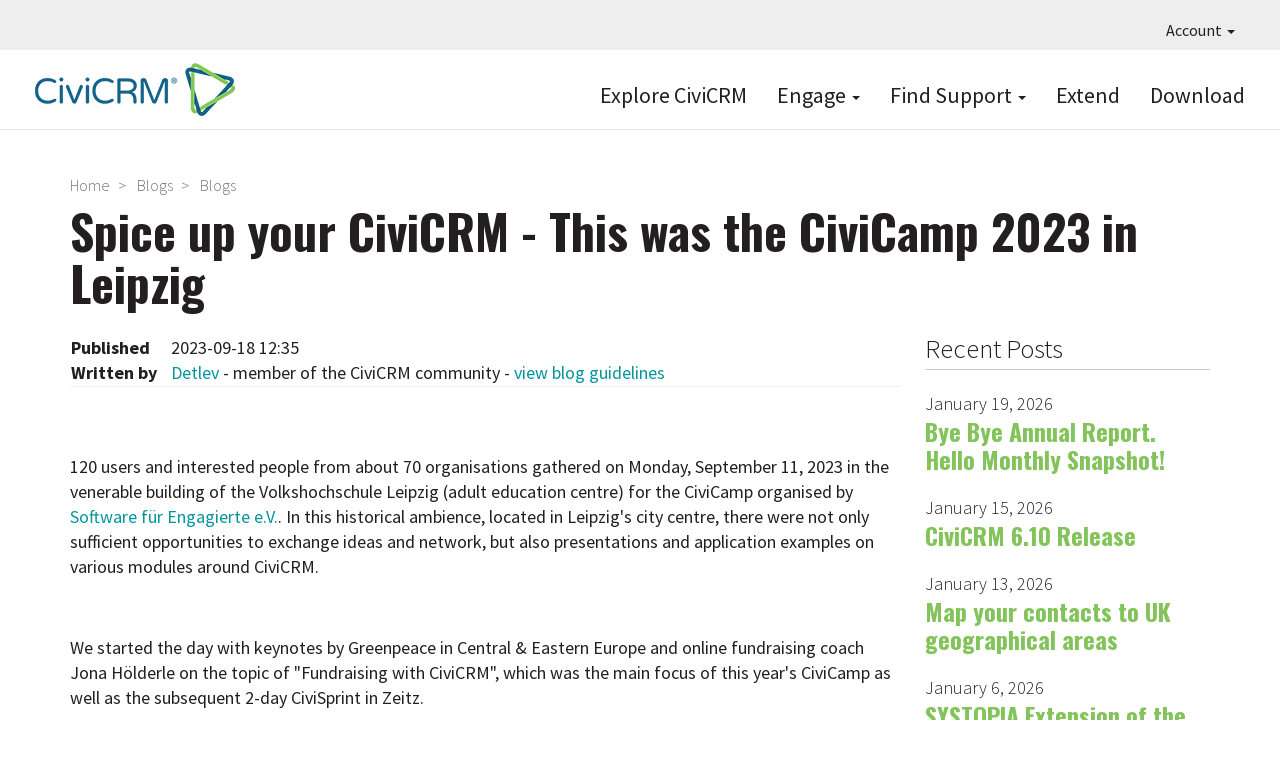

--- FILE ---
content_type: text/html; charset=UTF-8
request_url: https://civicrm.org/blog/detlev/spice-your-civicrm-was-civicamp-2023-leipzig
body_size: 7826
content:
<!DOCTYPE html>
<html  lang="en" dir="ltr">
  <head>
    <meta charset="utf-8" />
<link href="/libraries/civicrm/core/css/crm-i.css?r=YHtkren_US" rel="stylesheet" />
<link href="/libraries/civicrm/core/css/civicrm.css?r=YHtkren_US" rel="stylesheet" />
<meta name="Generator" content="Drupal 10 (https://www.drupal.org)" />
<meta name="MobileOptimized" content="width" />
<meta name="HandheldFriendly" content="true" />
<meta name="viewport" content="width=device-width, initial-scale=1.0" />
<link rel="icon" href="/sites/civicrm.org/files/civicrm.png" type="image/png" />
<link rel="alternate" hreflang="en" href="https://civicrm.org/blog/detlev/spice-your-civicrm-was-civicamp-2023-leipzig" />
<link rel="canonical" href="https://civicrm.org/blog/detlev/spice-your-civicrm-was-civicamp-2023-leipzig" />
<link rel="shortlink" href="https://civicrm.org/node/12948" />

    <title>Spice up your CiviCRM - This was the CiviCamp 2023 in Leipzig | CiviCRM</title>
    <link rel="stylesheet" media="all" href="/sites/civicrm.org/files/css/css_83HXFgE5yO9w7psmf0pseZLOG1DD9kV2n17VxYjIg_E.css?delta=0&amp;language=en&amp;theme=civi8&amp;include=eJyFikEOwjAMBD8U4jfF7TZErWOUdYn4PSonbr2sZkar7sEY5SXbKIbpY0-b9ygTdIP8cZ7QS3l7yHw2S_UMdMWooocvOx_vhpn4YcBEC5GuQPltNl_PA18e-zjH" />
<link rel="stylesheet" media="all" href="https://use.fontawesome.com/releases/v5.8.2/css/all.css" />
<link rel="stylesheet" media="all" href="https://use.fontawesome.com/releases/v5.8.2/css/v4-shims.css" />
<link rel="stylesheet" media="all" href="/sites/civicrm.org/files/css/css_CDcl5f4UWw83spOE6UOIAG26JmZgY7RllpHbsSo7NbQ.css?delta=3&amp;language=en&amp;theme=civi8&amp;include=eJyFikEOwjAMBD8U4jfF7TZErWOUdYn4PSonbr2sZkar7sEY5SXbKIbpY0-b9ygTdIP8cZ7QS3l7yHw2S_UMdMWooocvOx_vhpn4YcBEC5GuQPltNl_PA18e-zjH" />
<link rel="stylesheet" media="all" href="https://cdn.jsdelivr.net/npm/entreprise7pro-bootstrap@3.4.8/dist/css/bootstrap.min.css" />
<link rel="stylesheet" media="all" href="/sites/civicrm.org/files/css/css_7sjrisnzIJ-XAjnScNoh7pdab_kQ82JYEPCZnh23zbs.css?delta=5&amp;language=en&amp;theme=civi8&amp;include=eJyFikEOwjAMBD8U4jfF7TZErWOUdYn4PSonbr2sZkar7sEY5SXbKIbpY0-b9ygTdIP8cZ7QS3l7yHw2S_UMdMWooocvOx_vhpn4YcBEC5GuQPltNl_PA18e-zjH" />

    

        <script defer data-domain="civicrm.org" src="https://plausible.io/js/script.file-downloads.hash.outbound-links.pageview-props.tagged-events.js"></script>
<script>window.plausible = window.plausible || function() { (window.plausible.q = window.plausible.q || []).push(arguments) }</script>

  </head>
  <body class="node-type-blog path-node page-node-type-blog navbar-is-fixed-top has-glyphicons">
    <a href="#main-content" class="visually-hidden focusable skip-link">
      Skip to main content
    </a>
    
      <div class="dialog-off-canvas-main-canvas" data-off-canvas-main-canvas>
    
<div class="CiviPage">

          <header class="navbar navbar-default navbar-fixed-top" id="navbar" role="banner">
              <div id="topbar">
          <div class="navbar-collapse-foo collapse-foo">
            <nav role="navigation" id="navigation1">
                <div class="region region-topnav">
    <nav role="navigation" aria-labelledby="block-civi8-account-menu-menu" id="block-civi8-account-menu" class="dropdown">
            
  <h2 class="visually-hidden" id="block-civi8-account-menu-menu">User account menu</h2>
  

        
      <ul class="menu menu--account nav navbar-nav navbar-right">
                      <li class="expanded dropdown first last">
                                                                    <a href="/" class="dropdown-toggle" data-toggle="dropdown" data-drupal-link-system-path="&lt;front&gt;">Account <span class="caret"></span></a>
                        <ul class="dropdown-menu dropdown-menu-right">
                      <li class="first last">
                                        <a href="/user/login" data-drupal-link-system-path="user/login">Log in</a>
              </li>
        </ul>
  
              </li>
        </ul>
  

  </nav>

  </div>

            </nav>
          </div>
        </div>
      
              <div id="mainnav" class="container">
      
                    <button type="button" class="navbar-toggle" data-toggle="collapse" data-target="#navbar-collapse">
          <span class="sr-only">Toggle navigation</span>
          <span class="icon-bar"></span>
          <span class="icon-bar"></span>
          <span class="icon-bar"></span>
        </button>
      
      <div class="navbar-header">
          <div class="region region-branding">
          <a class="logo navbar-btn pull-left" href="/" title="Home" rel="home">
      <img src="/sites/civicrm.org/files/CiviCRM-logo-2019-F2-200px.png" alt="Home" />
    </a>
      
  </div>

      </div>

            <div class="navbar-main-desktop-navigation main">
        <nav role="navigation" id="navigation2">
            <div class="region region-navigation">
    <nav role="navigation" aria-labelledby="block-topnavigation-menu" id="block-topnavigation" class="top-primary-nav">
            
  <h2 class="visually-hidden" id="block-topnavigation-menu">Top Navigation</h2>
  

        
      <ul class="menu menu--menu-top-navigation nav">
                      <li class="first">
                                        <a href="https://civicrm.com">Explore CiviCRM</a>
              </li>
                      <li class="expanded dropdown">
                                                                    <a href="https://civicrm.org/get-involved" class="dropdown-toggle" data-toggle="dropdown">Engage <span class="caret"></span></a>
                        <ul class="dropdown-menu">
                      <li class="first">
                                        <a href="/get-involved" data-drupal-link-system-path="node/4854">Get Involved</a>
              </li>
                      <li>
                                        <a href="/blog" data-drupal-link-system-path="blog">Read the Blog</a>
              </li>
                      <li>
                                        <a href="/events" data-drupal-link-system-path="node/10074">All Events</a>
              </li>
                      <li>
                                        <a href="/civicrm/mailing/subscribe?reset=1" data-drupal-link-query="{&quot;reset&quot;:&quot;1&quot;}" data-drupal-link-system-path="civicrm/mailing/subscribe">Subscribe to Newsletters</a>
              </li>
                      <li>
                                        <a href="/support-us" data-drupal-link-system-path="node/6094">Support CiviCRM</a>
              </li>
                      <li>
                                        <a href="/jobs" data-drupal-link-system-path="jobs">Jobs Board</a>
              </li>
                      <li>
                                        <a href="https://civicrm.org/bug-reporting">Report a Bug</a>
              </li>
                      <li class="last">
                                        <a href="/security" data-drupal-link-system-path="node/2517">Report a Security Issue</a>
              </li>
        </ul>
  
              </li>
                      <li class="expanded dropdown">
                                                                    <a href="/help" class="dropdown-toggle" data-toggle="dropdown" data-drupal-link-system-path="node/58">Find Support <span class="caret"></span></a>
                        <ul class="dropdown-menu">
                      <li class="first">
                                        <a href="/docbot" data-drupal-link-system-path="node/14413">Ask Doc Bot</a>
              </li>
                      <li>
                                        <a href="https://docs.civicrm.org/">Read the Documentation</a>
              </li>
                      <li>
                                        <a href="https://chat.civicrm.org">Chat with the Community</a>
              </li>
                      <li>
                                        <a href="https://civicrm.stackexchange.com">Ask a Question on Stack Exchange</a>
              </li>
                      <li>
                                        <a href="https://civicrm.org/blog/tags/release">Read the Release Notes</a>
              </li>
                      <li>
                                        <a href="/issue-queue" data-drupal-link-system-path="node/3253">Explore the Issue Queue</a>
              </li>
                      <li>
                                        <a href="https://civicrm.org/advisory">Security Announcements</a>
              </li>
                      <li class="last">
                                        <a href="/civicrm/experts" data-drupal-link-system-path="civicrm/experts">Find an Expert</a>
              </li>
        </ul>
  
              </li>
                      <li>
                                        <a href="/extensions" data-drupal-link-system-path="extensions">Extend</a>
              </li>
                      <li class="last">
                                        <a href="/download" data-drupal-link-system-path="node/10017">Download</a>
              </li>
        </ul>
  

  </nav>

  </div>

        </nav>
      </div>

                    <div id="navbar-collapse" class="collapse region-navigation-collapsible">
            <div class="region region-navigation-collapsible">
    <nav role="navigation" aria-labelledby="block-topnavigation-2-menu" id="block-topnavigation-2">
            
  <h2 class="visually-hidden" id="block-topnavigation-2-menu">Top Navigation</h2>
  

        
      <ul class="menu menu--menu-top-navigation nav">
                      <li class="first">
                                        <a href="https://civicrm.com">Explore CiviCRM</a>
              </li>
                      <li>
                                        <a href="https://civicrm.org/get-involved">Engage</a>
              </li>
                      <li>
                                        <a href="/help" data-drupal-link-system-path="node/58">Find Support</a>
              </li>
                      <li>
                                        <a href="/extensions" data-drupal-link-system-path="extensions">Extend</a>
              </li>
                      <li class="last">
                                        <a href="/download" data-drupal-link-system-path="node/10017">Download</a>
              </li>
        </ul>
  

  </nav>

  </div>

        </div>
                    </div>
      
          </header>
  
  <div role="main" class="main-container  js-quickedit-main-content">
                      <div class="container" role="heading">
            <div class="region region-header">
        <ol class="breadcrumb">
          <li >
                  <a href="/">Home</a>
              </li>
          <li >
                  <a href="/blog">Blogs</a>
              </li>
          <li >
                  <a href="/blog/detlev">Blogs</a>
              </li>
      </ol>

    <h1 class="page-header">
<span>Spice up your CiviCRM - This was the CiviCamp 2023 in Leipzig</span>
</h1>


  </div>

        </div>
          
    
    <div class="container civi8-column-wrapper">
            
                  <section class="col-sm-9">

                                      <div class="highlighted">  <div class="region region-highlighted">
    <div data-drupal-messages-fallback class="hidden"></div>

  </div>
</div>
                  
                
                          <a id="main-content"></a>
            <div class="region region-content">
      <article data-history-node-id="12948" class="blog full clearfix">

  
    

  
  
  
          <div class="panel">
      <div class="panel-pane pane-node-created">
        <span class="pane-title">Published</span>
        <div class="pane-content">2023-09-18 12:35</div>
      </div>
      <div class="panel-pane pane-node-author">
        <span class="pane-title">Written by</span>
        <div class="pane-content">
<span><a title="View user profile." href="/users/detlev">Detlev</a></span>

                                    - member of the CiviCRM community - <a href="https://docs.civicrm.org/handbook/en/latest/policies/blog/">view blog guidelines</a>
                              </div>
      </div>
    </div>
  
        <div class="content">
      
<figure class="wp-block-image size-large"><img src="https://software-fuer-engagierte.de/sites/default/files/styles/medium_teaser/public/image/DSC08097%20%28web%29.JPG?itok=4cAQ5pWk" alt=""/></figure>



<p>120 users and interested people from about 70 organisations gathered on Monday, September 11, 2023 in the venerable building of the Volkshochschule Leipzig (adult education centre) for the CiviCamp organised by <a href="/providers/Software-für-Engagierte-e.V.">Software für Engagierte e.V.</a>. In this historical ambience, located in Leipzig's city centre, there were not only sufficient opportunities to exchange ideas and network, but also presentations and application examples on various modules around CiviCRM.</p>



<figure class="wp-block-image size-large"><img src="https://software-fuer-engagierte.de/sites/default/files/styles/medium_teaser/public/image/DSC08093%20%28web%29.JPG?itok=eHI8SCmX" alt=""/></figure>



<p>We started the day with keynotes by Greenpeace in Central &amp; Eastern Europe and online fundraising coach Jona Hölderle on the topic of "Fundraising with CiviCRM", which was the main focus of this year's CiviCamp as well as the subsequent 2-day CiviSprint in Zeitz.</p>



<p>Already during the longer lunch break, it was noticeable in numerous small and deep talks how many organisations were not only represented by one person this year, but appeared with several people and very different competences. The great thing about it was that exchange took place on many different levels and with views from different perspectives, very stimulating!</p>



<figure class="wp-block-gallery columns-3 is-cropped"><ul class="blocks-gallery-grid"><li class="blocks-gallery-item"><figure><img src="/sites/civicrm.org/files/styles/large/public/inline-images/DSC08112%20%28web%29.JPG?itok=o_cEoa2x" data-id="59767" data-link="/sites/civicrm.org/files/inline-images/DSC08112%20%28web%29.JPG" class="wp-image-59767" data-entity-type="file" data-entity-uuid="5307d675-7e17-4de5-afea-8211a775c6b5" data-image-style="original"/></figure></li><li class="blocks-gallery-item"><figure><img src="/sites/civicrm.org/files/styles/large/public/inline-images/DSC08118%20%28web%29.JPG?itok=OHTtPjHM" data-id="59768" data-link="/sites/civicrm.org/files/inline-images/DSC08118%20%28web%29.JPG" class="wp-image-59768" data-entity-type="file" data-entity-uuid="1eda80c6-c0e0-4540-930d-efdf3d07a874" data-image-style="original"/></figure></li><li class="blocks-gallery-item"><figure><img src="/sites/civicrm.org/files/styles/large/public/inline-images/DSC08093%20%28web%29.JPG?itok=ZvESrvd_" data-id="59769" data-link="/sites/civicrm.org/files/inline-images/DSC08093%20%28web%29.JPG" class="wp-image-59769" data-entity-type="file" data-entity-uuid="a4771e78-3000-4762-ace0-6b2653b79228" data-image-style="original"/></figure></li></ul></figure>



<p>The upcoming chilli pepper harvest will certainly be stimulating for many participants. Like, what, harvesting chilies? Exactly! This year, there were real chilli plants as a small give-away instead of just a pen. The background to the campaign: to give orientation as to which lecture is suitable for newcomers, advanced learners or professionals, these were marked with up to 3 chillies, whereby one pod stood for level mild, 2 for level spicy and three chillies for level hot.</p>



<p>CiviCamps are traditionally a great opportunity to get to know CiviCRM or to get a taste of one of the numerous modules or plug-ins that one has not used at all so far or in a different context - inspiration, ideas, application examples and new contacts included. There were introductions to newer developments such as SearchKit/FormBuilder or CiviOffice, but also insights into the practical implementation of processes with tried and tested tools such as CiviMember or Mosaico.</p>



<p>The many positive feedbacks confirm our impression and exceeded the expectations of us organisers. This is exactly how exciting, varied, informative and spicy a CiviCamp should be. A big thank you to everyone who made this day such a successful community event!</p>



<p>Last but not least, many thanks to the speakers and sponsors: Thanks to your help, we were able to keep the participation fees low and make it possible for smaller organisations to participate.</p>



<p>After the camp is before the camp: <a href="/providers/Software-für-Engagierte-e.V.">Software für Engagierte e.V.</a> will also organise a CiviCamp in Germany in 2024. So anybody there - would you like to join us and organise the camp together with your local user organisation? Then contact us and bring the camp to your city: <a href="mailto:info@software-fuer-engagierte" data-type="mailto">info@software-fuer-engagierte</a>.</p>



<figure class="wp-block-image size-large is-resized"><img src="/sites/civicrm.org/files/styles/large/public/inline-images/DSC08133%20%28web%29.JPG?itok=cXmruXOT" alt="" class="wp-image-59774" width="720" height="341" data-entity-type="file" data-entity-uuid="be525739-61cb-4948-81aa-b943e8985849" data-image-style="original"/></figure>

  <div class="field field--name-taxonomy-vocabulary-1 field--type-entity-reference field--label-above">
    <div class="field--label">Filed under</div>
          <div class="field--items">
              <div class="field--item"><a href="/blog/tags/civicamp" hreflang="en">CiviCamp</a></div>
          <div class="field--item"><a href="/blog/tags/community" hreflang="en">Community</a></div>
          <div class="field--item"><a href="/blog/tags/internationalization-and-localization" hreflang="en">Internationalization and Localization</a></div>
          <div class="field--item"><a href="/blog/tags/meetups" hreflang="en">Meetups</a></div>
              </div>
      </div>
<section class="civi8-comment-section">
      
    <h2>Comments</h2>
    
  
    
<article data-comment-user-id="16642" id="comment-10763" class="comment js-comment">
    <mark class="hidden" data-comment-timestamp="1695240510"></mark>

  <footer class="comment__meta">
    
    <div class="comment__author"><a title="View user profile." href="/users/wmortada">wmortada</a></div>
    <div class="comment__time">2023-09-20 - 13:08</div>

          </footer>

  <div class="content">
    
            <div class="field field--name-comment-body field--type-text-long field--label-hidden field--item"><p>Great write up Detlev!</p>
<p>If anyone is inspired by this post there&#039;s a CiviCamp in Manchester on 1 December 2023.</p>
<p><a href="https://civicrm.org/events/civicamp/manchester-2023">https://civicrm.org/events/civicamp/manchester-2023</a></p>
</div>
      
  </div>
</article>


  
</section>

    </div>
  
</article>


  </div>

              </section>

                              <aside class="col-sm-3" role="complementary">
              <div class="region region-sidebar-second">
    <section class="views-element-container pane-blog-news block block-views block-views-blockblog-news-block-1 clearfix" id="block-views-block-blog-news-block-1">
  
      <h2 class="block-title">Recent Posts</h2>
    

      <div class="form-group"><div class="blog-listing view view-blog-news view-id-blog_news view-display-id-block_1 js-view-dom-id-d795ad73612e3dbb5c9589735e3a27d43f38ec667f1d53abbcb90430c006e4bd">
  
    
      <div class="view-header">
      
    </div>
      
      <div class="view-content">
          <div class="views-row"><div class="views-field views-field-created"><span class="field-content"><time datetime="2026-01-19T02:28:01-08:00">January 19, 2026</time>
</span></div><div class="views-field views-field-title"><h4 class="field-content"><a href="/blog/josh/bye-bye-annual-report-hello-monthly-snapshot" hreflang="en">Bye Bye Annual Report. Hello Monthly Snapshot!</a></h4></div></div>
    <div class="views-row"><div class="views-field views-field-created"><span class="field-content"><time datetime="2026-01-15T06:00:42-08:00">January 15, 2026</time>
</span></div><div class="views-field views-field-title"><h4 class="field-content"><a href="/blog/dev-team/civicrm-610-release" hreflang="en">CiviCRM 6.10 Release</a></h4></div></div>
    <div class="views-row"><div class="views-field views-field-created"><span class="field-content"><time datetime="2026-01-13T07:35:07-08:00">January 13, 2026</time>
</span></div><div class="views-field views-field-title"><h4 class="field-content"><a href="/blog/wmortada/map-your-contacts-uk-geographical-areas" hreflang="en">Map your contacts to UK geographical areas</a></h4></div></div>
    <div class="views-row"><div class="views-field views-field-created"><span class="field-content"><time datetime="2026-01-06T02:32:44-08:00">January 6, 2026</time>
</span></div><div class="views-field views-field-title"><h4 class="field-content"><a href="/blog/systopia/systopia-extension-month-21-contact-identity-tracker" hreflang="en">SYSTOPIA Extension of the Month #21: Contact Identity Tracker</a></h4></div></div>
    <div class="views-row"><div class="views-field views-field-created"><span class="field-content"><time datetime="2025-12-18T02:48:03-08:00">December 18, 2025</time>
</span></div><div class="views-field views-field-title"><h4 class="field-content"><a href="/blog/abilunn/everyone-actually-nice-reflecting-my-first-civicamp-sprint" hreflang="en">Everyone is actually that nice: reflecting on my first CiviCamp &amp; sprint</a></h4></div></div>
    <div class="views-row"><div class="views-field views-field-created"><span class="field-content"><time datetime="2025-12-17T09:04:30-08:00">December 17, 2025</time>
</span></div><div class="views-field views-field-title"><h4 class="field-content"><a href="/blog/alejandrosalgado/connecting-civicrm-ai-and-automation-n8n" hreflang="en">Connecting CiviCRM to AI and Automation with n8n</a></h4></div></div>
    <div class="views-row"><div class="views-field views-field-created"><span class="field-content"><time datetime="2025-12-16T07:48:53-08:00">December 16, 2025</time>
</span></div><div class="views-field views-field-title"><h4 class="field-content"><a href="/blog/liz-wire/festive-civicrm-catch-birmingham" hreflang="en">🎄 A Festive CiviCRM Catch-Up in Birmingham</a></h4></div></div>

    </div>
  
            <div class="view-footer">
      <p style="text-align: right;"><a href="/blog/feed">Subscribe to RSS feed</a></p>
    </div>
    </div>
</div>

  </section>


  </div>

          </aside>
                  </div>
  </div>

  <section class="footer-top">
      <div class="region region-footer-top">
    <section id="block-hireanexpert" class="hire-expert block block-block-content block-block-contente0594428-ef0b-4d56-8de6-c124798f9890 clearfix">
  
    

      
            <div class="field field--name-body field--type-text-with-summary field--label-hidden field--item"><div class="container">
<div class="row-stripe">
<div class="rev find-expert">
	<h2>WORK WITH A TRUSTED EXPERT<br> TO SETUP YOUR CIVICRM</h2>
	<div class="support-line">Make your next CiviCRM implementation a Success.</div>
	<div class="link"><a href="/civicrm/experts" class="bluebutton">Find an Expert</a></div>
	<div class="sponsoredby"><img src="/sites/civicrm.org/themes/civi8/images/logo-civi-approved.png" width="105px" height="39px" loading="lazy"></div>
</div>
</div>
</div></div>
      
  </section>


  </div>

  </section>

  <footer class="footer stripe-darkgrey">
    <div class="container">
        <div class="region region-footer">
    <section id="block-sociallinksfooter" class="col-sm-6 col-md-4 col-lg-2 clearfix block block-block-content block-block-contentb0b213ad-5b99-4fc3-8941-ea134adb9124">
  
    

      
            <div class="field field--name-body field--type-text-with-summary field--label-hidden field--item"><p><a href="https://civicrm.stackexchange.com" title="CiviCRM on Stack Exchange" target="_blank"><i class="fab fa-stack-exchange" aria-hidden="true"></i></a></p>
<!--<p><a href="https://twitter.com/civicrm" title="Tweet us and follow us on Twitter (#civicrm)"><i class="fab fa-twitter" aria-hidden="true"></i></a></p>-->
<p><a href="https://www.linkedin.com/groups/1418647" title="CiviCRM business discussions on LinkedIn" target="_blank"><i class="fab fa-linkedin" aria-hidden="true"></i></a></p>
<p><a href="https://www.youtube.com/@CiviCRM-project" title="Watch CiviCRM videos on youtube" target="_blank"><i class="fab fa-youtube" aria-hidden="true"></i></a></p>
<!--<p><a href="https://facebook.com/civicrm" title="Share CiviCRM stories with friends on facebook"><i class="fab fa-facebook" aria-hidden="true"></i></a></p>-->
<p><a href="https://lab.civicrm.org" title="Gitlab for raising and discussing CiviCRM issues" target="_blank"><i class="fab fa-gitlab"></i></a></p>
<p><a href="https://github.com/civicrm/" title="Github for tracking CiviCRM issues and Pull Requests" target="_blank"><i class="fab fa-github"></i></a></p>
<p><a href="https://chat.civicrm.org" title="Mattermost for discussing CiviCRM and connecting with the community"><i class="fa fa-comments-alt" aria-hidden="true"></i></a></p></div>
      
  </section>

<nav role="navigation" aria-labelledby="block-primarymenu-menu" id="block-primarymenu">
            
  <h2 class="visually-hidden" id="block-primarymenu-menu">Primary menu</h2>
  

        
      <ul class="menu menu--menu-primary-menu nav">
                        <li class="expanded col-sm-6 col-md-4 col-lg-2">
        <a href="https://civicrm.com">Explore</a>
                          <ul class="menu">
                        <li class="expanded">
        <a href="https://civicrm.com/demo">Try a Demo</a>
                  </li>
                        <li class="expanded">
        <a href="/testing-sandboxes" data-drupal-link-system-path="node/13922">Testing Sandboxes</a>
                  </li>
                        <li class="expanded">
        <a href="https://civicrm.com/case-studies">Case Studies</a>
                  </li>
                        <li class="expanded">
        <a href="/extensions" data-drupal-link-system-path="extensions">Extend</a>
                  </li>
                        <li class="expanded">
        <a href="/download" data-drupal-link-system-path="node/10017">Download</a>
                  </li>
        </ul>
  
            </li>
                        <li class="expanded col-sm-6 col-md-4 col-lg-2">
        <a href="/features">Features</a>
                          <ul class="menu">
                        <li class="expanded">
        <a href="https://civicrm.com/features/contact-management/">Contact Management</a>
                  </li>
                        <li class="expanded">
        <a href="https://civicrm.com/features/contribution-pages/">Contributions</a>
                  </li>
                        <li class="expanded">
        <a href="https://civicrm.com/features/events/">Events</a>
                  </li>
                        <li class="expanded">
        <a href="https://civicrm.com/features/membership-management/">Memberships</a>
                  </li>
                        <li class="expanded">
        <a href="https://civicrm.com/features/mailings/">Email Marketing</a>
                  </li>
                        <li class="expanded">
        <a href="https://civicrm.com/features/detailed-reporting/">Reports</a>
                  </li>
                        <li class="expanded">
        <a href="https://civicrm.com/features/powerful-utilities/">Configurable &amp; Customizable</a>
                  </li>
                        <li class="expanded">
        <a href="https://civicrm.com/features/case-management/">Case Management</a>
                  </li>
                        <li class="expanded">
        <a href="https://civicrm.com/features/peer-to-peer-fundraising/">Peer-to-Peer Fundraisers</a>
                  </li>
        </ul>
  
            </li>
                        <li class="expanded col-sm-6 col-md-4 col-lg-2">
        <a href="/get-involved">Engage</a>
                          <ul class="menu">
                        <li class="expanded">
        <a href="/get-involved" data-drupal-link-system-path="node/4854">Get Involved</a>
                  </li>
                        <li class="expanded">
        <a href="/blog" data-drupal-link-system-path="blog">Read the Blog</a>
                  </li>
                        <li class="expanded">
        <a href="/civicrm-events" data-drupal-link-system-path="node/5690">All Events</a>
                  </li>
                        <li class="expanded">
        <a href="/update-my-mailing-preference">Subscribe to Newsletters</a>
                  </li>
                        <li class="expanded">
        <a href="/support-us" title="" data-drupal-link-system-path="node/6094">Support CiviCRM</a>
                  </li>
                        <li class="expanded">
        <a href="/make-it-happen" data-drupal-link-system-path="node/10321">Make It Happen</a>
                  </li>
                        <li class="expanded">
        <a href="https://civicrm.org/civicrm/contribute/transact?reset=1&amp;id=47">Make a One-Time Gift</a>
                  </li>
                        <li class="expanded">
        <a href="/jobs" data-drupal-link-system-path="jobs">CiviCRM Jobs</a>
                  </li>
                        <li class="expanded">
        <a href="/bug-reporting" data-drupal-link-system-path="node/2315">Report a Bug</a>
                  </li>
                        <li class="expanded">
        <a href="/security" data-drupal-link-system-path="node/2517">Report a Security Issue</a>
                  </li>
                        <li class="expanded">
        <a href="/experts" data-drupal-link-system-path="node/3097">Find an Expert</a>
                  </li>
        </ul>
  
            </li>
                        <li class="expanded col-sm-6 col-md-4 col-lg-2">
        <a href="/help">Find Support</a>
                          <ul class="menu">
                        <li class="expanded">
        <a href="https://docs.civicrm.org/">Read the Documentation</a>
                  </li>
                        <li class="expanded">
        <a href="https://chat.civicrm.org">Chat with the Community</a>
                  </li>
                        <li class="expanded">
        <a href="https://civicrm.stackexchange.com">Ask a Question</a>
                  </li>
                        <li class="expanded">
        <a href="https://civicrm.org/blog/tags/release">Read the Release Notes</a>
                  </li>
                        <li class="expanded">
        <a href="/issue-queue" data-drupal-link-system-path="node/3253">Explore the Issue Queue</a>
                  </li>
                        <li class="expanded">
        <a href="/advisory" data-drupal-link-system-path="advisory">Security Announcements</a>
                  </li>
                        <li class="expanded">
        <a href="/experts" data-drupal-link-system-path="node/3097">Find an Expert</a>
                  </li>
        </ul>
  
            </li>
                        <li class="expanded col-sm-6 col-md-4 col-lg-2">
        <a href="/about">About</a>
                          <ul class="menu">
                        <li class="expanded">
        <a href="/about/license" data-drupal-link-system-path="node/12">License</a>
                  </li>
                        <li class="expanded">
        <a href="/trademark" data-drupal-link-system-path="node/5470">Trademark</a>
                  </li>
                        <li class="expanded">
        <a href="/community-council" data-drupal-link-system-path="node/11821">Community Council</a>
                  </li>
                        <li class="expanded">
        <a href="/about/privacy-policy" data-drupal-link-system-path="node/10014">Privacy Policy</a>
                  </li>
                        <li class="expanded">
        <a href="/code-of-conduct" data-drupal-link-system-path="node/10013">Code of Conduct</a>
                  </li>
        </ul>
  
            </li>
        </ul>
  

  </nav>

  </div>

    </div>
  </footer>

  <section class="footer-bottom">
    <div class="container">
        <div class="region region-footer-bottom">
    <section class="language-switcher-language-url block block-language block-language-blocklanguage-interface clearfix" id="block-languageswitcher" role="navigation">
  
      <h2 class="block-title">Languages</h2>
    

      <ul class="links"><li hreflang="en" data-drupal-link-system-path="node/12948" class="en is-active" aria-current="page"><a href="/blog/detlev/spice-your-civicrm-was-civicamp-2023-leipzig" class="language-link is-active" hreflang="en" data-drupal-link-system-path="node/12948" aria-current="page">English</a></li><li hreflang="ca" data-drupal-link-system-path="node/12948" class="ca"><a href="/ca/node/12948" class="language-link" hreflang="ca" data-drupal-link-system-path="node/12948">Catalan</a></li><li hreflang="nl" data-drupal-link-system-path="node/12948" class="nl"><a href="/nl/node/12948" class="language-link" hreflang="nl" data-drupal-link-system-path="node/12948">Nederlands</a></li><li hreflang="fr" data-drupal-link-system-path="node/12948" class="fr"><a href="/fr/node/12948" class="language-link" hreflang="fr" data-drupal-link-system-path="node/12948">Français</a></li><li hreflang="hu" data-drupal-link-system-path="node/12948" class="hu"><a href="/hu/node/12948" class="language-link" hreflang="hu" data-drupal-link-system-path="node/12948">Magyar</a></li><li hreflang="it" data-drupal-link-system-path="node/12948" class="it"><a href="/it/node/12948" class="language-link" hreflang="it" data-drupal-link-system-path="node/12948">Italiano</a></li><li hreflang="de" data-drupal-link-system-path="node/12948" class="de"><a href="/de/node/12948" class="language-link" hreflang="de" data-drupal-link-system-path="node/12948">Deutsch</a></li><li hreflang="pl" data-drupal-link-system-path="node/12948" class="pl"><a href="/pl/node/12948" class="language-link" hreflang="pl" data-drupal-link-system-path="node/12948">Polski</a></li><li hreflang="es" data-drupal-link-system-path="node/12948" class="es"><a href="/es/node/12948" class="language-link" hreflang="es" data-drupal-link-system-path="node/12948">Español</a></li></ul>
  </section>

<section id="block-copyrightfooter" class="block block-block-content block-block-contente5a26148-548b-4147-ad67-ba29e75f98df clearfix">
  
    

      
            <div class="field field--name-body field--type-text-with-summary field--label-hidden field--item"><p>We are in the process of translating the civicrm.org website. Translations may not be available in all languages. <a href="https://lab.civicrm.org/marketing/civicrm-website/-/wikis/website-translation">Read more and participate</a>.</p>

<p>© 2005 - 2025, CIVICRM LLC. All rights reserved.<br />
CiviCRM and the CiviCRM logo are trademarks of CIVICRM LLC. Except where otherwise noted, content on this site is licensed under a Creative Commons Attribution-Share Alike 3.0 United States Licence.</p>

<div class="pull-right" style="font-size: 75%;" title="This is the d10 version of civicrm.org">[D10]</div></div>
      
  </section>


  </div>

    </div>
  </footer>

</div> <!-- CiviPage -->

  </div>

    
    <script type="application/json" data-drupal-selector="drupal-settings-json">{"path":{"baseUrl":"\/","pathPrefix":"","currentPath":"node\/12948","currentPathIsAdmin":false,"isFront":false,"currentLanguage":"en"},"pluralDelimiter":"\u0003","suppressDeprecationErrors":true,"bootstrap":{"forms_has_error_value_toggle":1},"user":{"uid":0,"permissionsHash":"75564023afbbc38d436320d680bb033ec847114827f530ced4689beb5a1d49f4"}}</script>
<script src="/sites/civicrm.org/files/js/js_b9-2D_FNsxQj2ugNXZbHSWVxRElLtc1tdZUhcA0epM4.js?scope=footer&amp;delta=0&amp;language=en&amp;theme=civi8&amp;include=eJxLys8vKS4pSizQT4Kx4guKUuMz8zJLdOBC-iUZqbmpOsn5ubmpeSX6KUWlBYk5elCublKlbllmanlqEQC9tR6v"></script>
<script src="https://cdn.jsdelivr.net/npm/entreprise7pro-bootstrap@3.4.8/dist/js/bootstrap.min.js"></script>
<script src="/sites/civicrm.org/files/js/js_vyPyQZJxTt4h6Q43XSXxBtGeyeMilQsXU0uOKThkr3c.js?scope=footer&amp;delta=2&amp;language=en&amp;theme=civi8&amp;include=eJxLys8vKS4pSizQT4Kx4guKUuMz8zJLdOBC-iUZqbmpOsn5ubmpeSX6KUWlBYk5elCublKlbllmanlqEQC9tR6v"></script>

  </body>
</html>
